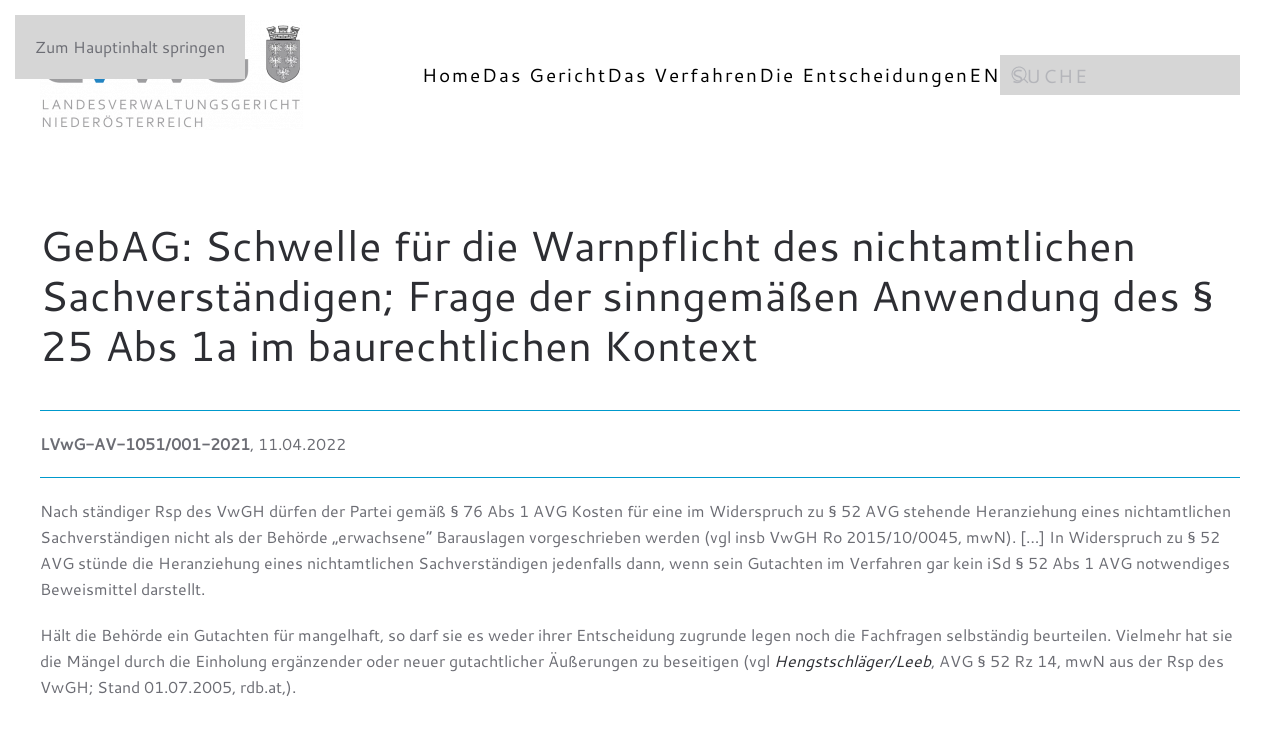

--- FILE ---
content_type: text/html; charset=UTF-8
request_url: https://lvwg.noel.gv.at/2022/04/20/gebag-schwelle-fuer-die-warnpflicht-des-nichtamtlichen-sachverstaendigen-frage-der-sinngemaessen-anwendung-des-%C2%A7-25-abs-1a-im-baurechtlichen-kontext/
body_size: 10772
content:
<!DOCTYPE html>
<html lang="de">
    <head>
        <meta charset="UTF-8">
        <meta name="viewport" content="width=device-width, initial-scale=1">
        <link rel="icon" href="/wp-content/uploads/2021/04/favicon.png" sizes="any">
                <link rel="apple-touch-icon" href="/wp-content/themes/yootheme/packages/theme-wordpress/assets/images/apple-touch-icon.png">
                <meta name='robots' content='index, follow, max-image-preview:large, max-snippet:-1, max-video-preview:-1' />

	<!-- This site is optimized with the Yoast SEO plugin v26.5 - https://yoast.com/wordpress/plugins/seo/ -->
	<title>GebAG: Schwelle für die Warnpflicht des nichtamtlichen Sachverständigen; Frage der sinngemäßen Anwendung des § 25 Abs 1a im baurechtlichen Kontext - NÖ LVwG</title>
	<link rel="canonical" href="https://lvwg.noel.gv.at/2022/04/20/gebag-schwelle-fuer-die-warnpflicht-des-nichtamtlichen-sachverstaendigen-frage-der-sinngemaessen-anwendung-des-§-25-abs-1a-im-baurechtlichen-kontext/" />
	<meta property="og:locale" content="de_DE" />
	<meta property="og:type" content="article" />
	<meta property="og:title" content="GebAG: Schwelle für die Warnpflicht des nichtamtlichen Sachverständigen; Frage der sinngemäßen Anwendung des § 25 Abs 1a im baurechtlichen Kontext - NÖ LVwG" />
	<meta property="og:description" content="LVwG-AV-1051/001-2021, 11.04.2022 Nach ständiger Rsp des VwGH dürfen der Partei gemäß § 76 Abs 1 AVG Kosten für eine im Widerspruch zu § 52 AVG stehende Heranziehung eines nichtamtlichen Sachverständigen nicht als der Behörde „erwachsene“ Barauslagen vorgeschrieben werden (vgl insb VwGH Ro 2015/10/0045, mwN). […] In Widerspruch zu § 52 AVG stünde die Heranziehung eines [&hellip;]" />
	<meta property="og:url" content="https://lvwg.noel.gv.at/2022/04/20/gebag-schwelle-fuer-die-warnpflicht-des-nichtamtlichen-sachverstaendigen-frage-der-sinngemaessen-anwendung-des-§-25-abs-1a-im-baurechtlichen-kontext/" />
	<meta property="og:site_name" content="NÖ LVwG" />
	<meta property="article:published_time" content="2022-04-20T05:33:43+00:00" />
	<meta name="author" content="Monika Gruber" />
	<meta name="twitter:card" content="summary_large_image" />
	<meta name="twitter:label1" content="Verfasst von" />
	<meta name="twitter:data1" content="Monika Gruber" />
	<meta name="twitter:label2" content="Geschätzte Lesezeit" />
	<meta name="twitter:data2" content="2 Minuten" />
	<script type="application/ld+json" class="yoast-schema-graph">{"@context":"https://schema.org","@graph":[{"@type":"Article","@id":"https://lvwg.noel.gv.at/2022/04/20/gebag-schwelle-fuer-die-warnpflicht-des-nichtamtlichen-sachverstaendigen-frage-der-sinngemaessen-anwendung-des-%c2%a7-25-abs-1a-im-baurechtlichen-kontext/#article","isPartOf":{"@id":"https://lvwg.noel.gv.at/2022/04/20/gebag-schwelle-fuer-die-warnpflicht-des-nichtamtlichen-sachverstaendigen-frage-der-sinngemaessen-anwendung-des-%c2%a7-25-abs-1a-im-baurechtlichen-kontext/"},"author":{"name":"Monika Gruber","@id":"https://lvwg.noel.gv.at/#/schema/person/02a199512aed6bfad5e9034594fdde18"},"headline":"GebAG: Schwelle für die Warnpflicht des nichtamtlichen Sachverständigen; Frage der sinngemäßen Anwendung des § 25 Abs 1a im baurechtlichen Kontext","datePublished":"2022-04-20T05:33:43+00:00","mainEntityOfPage":{"@id":"https://lvwg.noel.gv.at/2022/04/20/gebag-schwelle-fuer-die-warnpflicht-des-nichtamtlichen-sachverstaendigen-frage-der-sinngemaessen-anwendung-des-%c2%a7-25-abs-1a-im-baurechtlichen-kontext/"},"wordCount":371,"publisher":{"@id":"https://lvwg.noel.gv.at/#organization"},"articleSection":["Ausgewählte Entscheidungen","Uncategorized"],"inLanguage":"de"},{"@type":"WebPage","@id":"https://lvwg.noel.gv.at/2022/04/20/gebag-schwelle-fuer-die-warnpflicht-des-nichtamtlichen-sachverstaendigen-frage-der-sinngemaessen-anwendung-des-%c2%a7-25-abs-1a-im-baurechtlichen-kontext/","url":"https://lvwg.noel.gv.at/2022/04/20/gebag-schwelle-fuer-die-warnpflicht-des-nichtamtlichen-sachverstaendigen-frage-der-sinngemaessen-anwendung-des-%c2%a7-25-abs-1a-im-baurechtlichen-kontext/","name":"GebAG: Schwelle für die Warnpflicht des nichtamtlichen Sachverständigen; Frage der sinngemäßen Anwendung des § 25 Abs 1a im baurechtlichen Kontext - NÖ LVwG","isPartOf":{"@id":"https://lvwg.noel.gv.at/#website"},"datePublished":"2022-04-20T05:33:43+00:00","breadcrumb":{"@id":"https://lvwg.noel.gv.at/2022/04/20/gebag-schwelle-fuer-die-warnpflicht-des-nichtamtlichen-sachverstaendigen-frage-der-sinngemaessen-anwendung-des-%c2%a7-25-abs-1a-im-baurechtlichen-kontext/#breadcrumb"},"inLanguage":"de","potentialAction":[{"@type":"ReadAction","target":["https://lvwg.noel.gv.at/2022/04/20/gebag-schwelle-fuer-die-warnpflicht-des-nichtamtlichen-sachverstaendigen-frage-der-sinngemaessen-anwendung-des-%c2%a7-25-abs-1a-im-baurechtlichen-kontext/"]}]},{"@type":"BreadcrumbList","@id":"https://lvwg.noel.gv.at/2022/04/20/gebag-schwelle-fuer-die-warnpflicht-des-nichtamtlichen-sachverstaendigen-frage-der-sinngemaessen-anwendung-des-%c2%a7-25-abs-1a-im-baurechtlichen-kontext/#breadcrumb","itemListElement":[{"@type":"ListItem","position":1,"name":"Startseite","item":"https://lvwg.noel.gv.at/"},{"@type":"ListItem","position":2,"name":"GebAG: Schwelle für die Warnpflicht des nichtamtlichen Sachverständigen; Frage der sinngemäßen Anwendung des § 25 Abs 1a im baurechtlichen Kontext"}]},{"@type":"WebSite","@id":"https://lvwg.noel.gv.at/#website","url":"https://lvwg.noel.gv.at/","name":"NÖ LVwG","description":"","publisher":{"@id":"https://lvwg.noel.gv.at/#organization"},"potentialAction":[{"@type":"SearchAction","target":{"@type":"EntryPoint","urlTemplate":"https://lvwg.noel.gv.at/?s={search_term_string}"},"query-input":{"@type":"PropertyValueSpecification","valueRequired":true,"valueName":"search_term_string"}}],"inLanguage":"de"},{"@type":"Organization","@id":"https://lvwg.noel.gv.at/#organization","name":"NÖ LVwG","url":"https://lvwg.noel.gv.at/","logo":{"@type":"ImageObject","inLanguage":"de","@id":"https://lvwg.noel.gv.at/#/schema/logo/image/","url":"https://lvwg.noel.gv.at/wp-content/uploads/2021/04/lvwg_logo.png","contentUrl":"https://lvwg.noel.gv.at/wp-content/uploads/2021/04/lvwg_logo.png","width":263,"height":110,"caption":"NÖ LVwG"},"image":{"@id":"https://lvwg.noel.gv.at/#/schema/logo/image/"},"sameAs":["https://de.wikipedia.org/wiki/Landesverwaltungsgericht"]},{"@type":"Person","@id":"https://lvwg.noel.gv.at/#/schema/person/02a199512aed6bfad5e9034594fdde18","name":"Monika Gruber","image":{"@type":"ImageObject","inLanguage":"de","@id":"https://lvwg.noel.gv.at/#/schema/person/image/","url":"https://secure.gravatar.com/avatar/81970db484b8ffa84d21e33528c1413b556edd2011feea3b362acbd44d657fc3?s=96&d=mm&r=g","contentUrl":"https://secure.gravatar.com/avatar/81970db484b8ffa84d21e33528c1413b556edd2011feea3b362acbd44d657fc3?s=96&d=mm&r=g","caption":"Monika Gruber"}}]}</script>
	<!-- / Yoast SEO plugin. -->


<link rel="alternate" type="application/rss+xml" title="NÖ LVwG &raquo; Feed" href="https://lvwg.noel.gv.at/feed/" />
<link rel="alternate" type="application/rss+xml" title="NÖ LVwG &raquo; Kommentar-Feed" href="https://lvwg.noel.gv.at/comments/feed/" />
<link rel="alternate" title="oEmbed (JSON)" type="application/json+oembed" href="https://lvwg.noel.gv.at/wp-json/oembed/1.0/embed?url=https%3A%2F%2Flvwg.noel.gv.at%2F2022%2F04%2F20%2Fgebag-schwelle-fuer-die-warnpflicht-des-nichtamtlichen-sachverstaendigen-frage-der-sinngemaessen-anwendung-des-%25c2%25a7-25-abs-1a-im-baurechtlichen-kontext%2F" />
<link rel="alternate" title="oEmbed (XML)" type="text/xml+oembed" href="https://lvwg.noel.gv.at/wp-json/oembed/1.0/embed?url=https%3A%2F%2Flvwg.noel.gv.at%2F2022%2F04%2F20%2Fgebag-schwelle-fuer-die-warnpflicht-des-nichtamtlichen-sachverstaendigen-frage-der-sinngemaessen-anwendung-des-%25c2%25a7-25-abs-1a-im-baurechtlichen-kontext%2F&#038;format=xml" />
<style id='wp-emoji-styles-inline-css'>

	img.wp-smiley, img.emoji {
		display: inline !important;
		border: none !important;
		box-shadow: none !important;
		height: 1em !important;
		width: 1em !important;
		margin: 0 0.07em !important;
		vertical-align: -0.1em !important;
		background: none !important;
		padding: 0 !important;
	}
/*# sourceURL=wp-emoji-styles-inline-css */
</style>
<style id='wp-block-library-inline-css'>
:root{--wp-block-synced-color:#7a00df;--wp-block-synced-color--rgb:122,0,223;--wp-bound-block-color:var(--wp-block-synced-color);--wp-editor-canvas-background:#ddd;--wp-admin-theme-color:#007cba;--wp-admin-theme-color--rgb:0,124,186;--wp-admin-theme-color-darker-10:#006ba1;--wp-admin-theme-color-darker-10--rgb:0,107,160.5;--wp-admin-theme-color-darker-20:#005a87;--wp-admin-theme-color-darker-20--rgb:0,90,135;--wp-admin-border-width-focus:2px}@media (min-resolution:192dpi){:root{--wp-admin-border-width-focus:1.5px}}.wp-element-button{cursor:pointer}:root .has-very-light-gray-background-color{background-color:#eee}:root .has-very-dark-gray-background-color{background-color:#313131}:root .has-very-light-gray-color{color:#eee}:root .has-very-dark-gray-color{color:#313131}:root .has-vivid-green-cyan-to-vivid-cyan-blue-gradient-background{background:linear-gradient(135deg,#00d084,#0693e3)}:root .has-purple-crush-gradient-background{background:linear-gradient(135deg,#34e2e4,#4721fb 50%,#ab1dfe)}:root .has-hazy-dawn-gradient-background{background:linear-gradient(135deg,#faaca8,#dad0ec)}:root .has-subdued-olive-gradient-background{background:linear-gradient(135deg,#fafae1,#67a671)}:root .has-atomic-cream-gradient-background{background:linear-gradient(135deg,#fdd79a,#004a59)}:root .has-nightshade-gradient-background{background:linear-gradient(135deg,#330968,#31cdcf)}:root .has-midnight-gradient-background{background:linear-gradient(135deg,#020381,#2874fc)}:root{--wp--preset--font-size--normal:16px;--wp--preset--font-size--huge:42px}.has-regular-font-size{font-size:1em}.has-larger-font-size{font-size:2.625em}.has-normal-font-size{font-size:var(--wp--preset--font-size--normal)}.has-huge-font-size{font-size:var(--wp--preset--font-size--huge)}.has-text-align-center{text-align:center}.has-text-align-left{text-align:left}.has-text-align-right{text-align:right}.has-fit-text{white-space:nowrap!important}#end-resizable-editor-section{display:none}.aligncenter{clear:both}.items-justified-left{justify-content:flex-start}.items-justified-center{justify-content:center}.items-justified-right{justify-content:flex-end}.items-justified-space-between{justify-content:space-between}.screen-reader-text{border:0;clip-path:inset(50%);height:1px;margin:-1px;overflow:hidden;padding:0;position:absolute;width:1px;word-wrap:normal!important}.screen-reader-text:focus{background-color:#ddd;clip-path:none;color:#444;display:block;font-size:1em;height:auto;left:5px;line-height:normal;padding:15px 23px 14px;text-decoration:none;top:5px;width:auto;z-index:100000}html :where(.has-border-color){border-style:solid}html :where([style*=border-top-color]){border-top-style:solid}html :where([style*=border-right-color]){border-right-style:solid}html :where([style*=border-bottom-color]){border-bottom-style:solid}html :where([style*=border-left-color]){border-left-style:solid}html :where([style*=border-width]){border-style:solid}html :where([style*=border-top-width]){border-top-style:solid}html :where([style*=border-right-width]){border-right-style:solid}html :where([style*=border-bottom-width]){border-bottom-style:solid}html :where([style*=border-left-width]){border-left-style:solid}html :where(img[class*=wp-image-]){height:auto;max-width:100%}:where(figure){margin:0 0 1em}html :where(.is-position-sticky){--wp-admin--admin-bar--position-offset:var(--wp-admin--admin-bar--height,0px)}@media screen and (max-width:600px){html :where(.is-position-sticky){--wp-admin--admin-bar--position-offset:0px}}

/*# sourceURL=wp-block-library-inline-css */
</style><style id='global-styles-inline-css'>
:root{--wp--preset--aspect-ratio--square: 1;--wp--preset--aspect-ratio--4-3: 4/3;--wp--preset--aspect-ratio--3-4: 3/4;--wp--preset--aspect-ratio--3-2: 3/2;--wp--preset--aspect-ratio--2-3: 2/3;--wp--preset--aspect-ratio--16-9: 16/9;--wp--preset--aspect-ratio--9-16: 9/16;--wp--preset--color--black: #000000;--wp--preset--color--cyan-bluish-gray: #abb8c3;--wp--preset--color--white: #ffffff;--wp--preset--color--pale-pink: #f78da7;--wp--preset--color--vivid-red: #cf2e2e;--wp--preset--color--luminous-vivid-orange: #ff6900;--wp--preset--color--luminous-vivid-amber: #fcb900;--wp--preset--color--light-green-cyan: #7bdcb5;--wp--preset--color--vivid-green-cyan: #00d084;--wp--preset--color--pale-cyan-blue: #8ed1fc;--wp--preset--color--vivid-cyan-blue: #0693e3;--wp--preset--color--vivid-purple: #9b51e0;--wp--preset--gradient--vivid-cyan-blue-to-vivid-purple: linear-gradient(135deg,rgb(6,147,227) 0%,rgb(155,81,224) 100%);--wp--preset--gradient--light-green-cyan-to-vivid-green-cyan: linear-gradient(135deg,rgb(122,220,180) 0%,rgb(0,208,130) 100%);--wp--preset--gradient--luminous-vivid-amber-to-luminous-vivid-orange: linear-gradient(135deg,rgb(252,185,0) 0%,rgb(255,105,0) 100%);--wp--preset--gradient--luminous-vivid-orange-to-vivid-red: linear-gradient(135deg,rgb(255,105,0) 0%,rgb(207,46,46) 100%);--wp--preset--gradient--very-light-gray-to-cyan-bluish-gray: linear-gradient(135deg,rgb(238,238,238) 0%,rgb(169,184,195) 100%);--wp--preset--gradient--cool-to-warm-spectrum: linear-gradient(135deg,rgb(74,234,220) 0%,rgb(151,120,209) 20%,rgb(207,42,186) 40%,rgb(238,44,130) 60%,rgb(251,105,98) 80%,rgb(254,248,76) 100%);--wp--preset--gradient--blush-light-purple: linear-gradient(135deg,rgb(255,206,236) 0%,rgb(152,150,240) 100%);--wp--preset--gradient--blush-bordeaux: linear-gradient(135deg,rgb(254,205,165) 0%,rgb(254,45,45) 50%,rgb(107,0,62) 100%);--wp--preset--gradient--luminous-dusk: linear-gradient(135deg,rgb(255,203,112) 0%,rgb(199,81,192) 50%,rgb(65,88,208) 100%);--wp--preset--gradient--pale-ocean: linear-gradient(135deg,rgb(255,245,203) 0%,rgb(182,227,212) 50%,rgb(51,167,181) 100%);--wp--preset--gradient--electric-grass: linear-gradient(135deg,rgb(202,248,128) 0%,rgb(113,206,126) 100%);--wp--preset--gradient--midnight: linear-gradient(135deg,rgb(2,3,129) 0%,rgb(40,116,252) 100%);--wp--preset--font-size--small: 13px;--wp--preset--font-size--medium: 20px;--wp--preset--font-size--large: 36px;--wp--preset--font-size--x-large: 42px;--wp--preset--spacing--20: 0.44rem;--wp--preset--spacing--30: 0.67rem;--wp--preset--spacing--40: 1rem;--wp--preset--spacing--50: 1.5rem;--wp--preset--spacing--60: 2.25rem;--wp--preset--spacing--70: 3.38rem;--wp--preset--spacing--80: 5.06rem;--wp--preset--shadow--natural: 6px 6px 9px rgba(0, 0, 0, 0.2);--wp--preset--shadow--deep: 12px 12px 50px rgba(0, 0, 0, 0.4);--wp--preset--shadow--sharp: 6px 6px 0px rgba(0, 0, 0, 0.2);--wp--preset--shadow--outlined: 6px 6px 0px -3px rgb(255, 255, 255), 6px 6px rgb(0, 0, 0);--wp--preset--shadow--crisp: 6px 6px 0px rgb(0, 0, 0);}:where(.is-layout-flex){gap: 0.5em;}:where(.is-layout-grid){gap: 0.5em;}body .is-layout-flex{display: flex;}.is-layout-flex{flex-wrap: wrap;align-items: center;}.is-layout-flex > :is(*, div){margin: 0;}body .is-layout-grid{display: grid;}.is-layout-grid > :is(*, div){margin: 0;}:where(.wp-block-columns.is-layout-flex){gap: 2em;}:where(.wp-block-columns.is-layout-grid){gap: 2em;}:where(.wp-block-post-template.is-layout-flex){gap: 1.25em;}:where(.wp-block-post-template.is-layout-grid){gap: 1.25em;}.has-black-color{color: var(--wp--preset--color--black) !important;}.has-cyan-bluish-gray-color{color: var(--wp--preset--color--cyan-bluish-gray) !important;}.has-white-color{color: var(--wp--preset--color--white) !important;}.has-pale-pink-color{color: var(--wp--preset--color--pale-pink) !important;}.has-vivid-red-color{color: var(--wp--preset--color--vivid-red) !important;}.has-luminous-vivid-orange-color{color: var(--wp--preset--color--luminous-vivid-orange) !important;}.has-luminous-vivid-amber-color{color: var(--wp--preset--color--luminous-vivid-amber) !important;}.has-light-green-cyan-color{color: var(--wp--preset--color--light-green-cyan) !important;}.has-vivid-green-cyan-color{color: var(--wp--preset--color--vivid-green-cyan) !important;}.has-pale-cyan-blue-color{color: var(--wp--preset--color--pale-cyan-blue) !important;}.has-vivid-cyan-blue-color{color: var(--wp--preset--color--vivid-cyan-blue) !important;}.has-vivid-purple-color{color: var(--wp--preset--color--vivid-purple) !important;}.has-black-background-color{background-color: var(--wp--preset--color--black) !important;}.has-cyan-bluish-gray-background-color{background-color: var(--wp--preset--color--cyan-bluish-gray) !important;}.has-white-background-color{background-color: var(--wp--preset--color--white) !important;}.has-pale-pink-background-color{background-color: var(--wp--preset--color--pale-pink) !important;}.has-vivid-red-background-color{background-color: var(--wp--preset--color--vivid-red) !important;}.has-luminous-vivid-orange-background-color{background-color: var(--wp--preset--color--luminous-vivid-orange) !important;}.has-luminous-vivid-amber-background-color{background-color: var(--wp--preset--color--luminous-vivid-amber) !important;}.has-light-green-cyan-background-color{background-color: var(--wp--preset--color--light-green-cyan) !important;}.has-vivid-green-cyan-background-color{background-color: var(--wp--preset--color--vivid-green-cyan) !important;}.has-pale-cyan-blue-background-color{background-color: var(--wp--preset--color--pale-cyan-blue) !important;}.has-vivid-cyan-blue-background-color{background-color: var(--wp--preset--color--vivid-cyan-blue) !important;}.has-vivid-purple-background-color{background-color: var(--wp--preset--color--vivid-purple) !important;}.has-black-border-color{border-color: var(--wp--preset--color--black) !important;}.has-cyan-bluish-gray-border-color{border-color: var(--wp--preset--color--cyan-bluish-gray) !important;}.has-white-border-color{border-color: var(--wp--preset--color--white) !important;}.has-pale-pink-border-color{border-color: var(--wp--preset--color--pale-pink) !important;}.has-vivid-red-border-color{border-color: var(--wp--preset--color--vivid-red) !important;}.has-luminous-vivid-orange-border-color{border-color: var(--wp--preset--color--luminous-vivid-orange) !important;}.has-luminous-vivid-amber-border-color{border-color: var(--wp--preset--color--luminous-vivid-amber) !important;}.has-light-green-cyan-border-color{border-color: var(--wp--preset--color--light-green-cyan) !important;}.has-vivid-green-cyan-border-color{border-color: var(--wp--preset--color--vivid-green-cyan) !important;}.has-pale-cyan-blue-border-color{border-color: var(--wp--preset--color--pale-cyan-blue) !important;}.has-vivid-cyan-blue-border-color{border-color: var(--wp--preset--color--vivid-cyan-blue) !important;}.has-vivid-purple-border-color{border-color: var(--wp--preset--color--vivid-purple) !important;}.has-vivid-cyan-blue-to-vivid-purple-gradient-background{background: var(--wp--preset--gradient--vivid-cyan-blue-to-vivid-purple) !important;}.has-light-green-cyan-to-vivid-green-cyan-gradient-background{background: var(--wp--preset--gradient--light-green-cyan-to-vivid-green-cyan) !important;}.has-luminous-vivid-amber-to-luminous-vivid-orange-gradient-background{background: var(--wp--preset--gradient--luminous-vivid-amber-to-luminous-vivid-orange) !important;}.has-luminous-vivid-orange-to-vivid-red-gradient-background{background: var(--wp--preset--gradient--luminous-vivid-orange-to-vivid-red) !important;}.has-very-light-gray-to-cyan-bluish-gray-gradient-background{background: var(--wp--preset--gradient--very-light-gray-to-cyan-bluish-gray) !important;}.has-cool-to-warm-spectrum-gradient-background{background: var(--wp--preset--gradient--cool-to-warm-spectrum) !important;}.has-blush-light-purple-gradient-background{background: var(--wp--preset--gradient--blush-light-purple) !important;}.has-blush-bordeaux-gradient-background{background: var(--wp--preset--gradient--blush-bordeaux) !important;}.has-luminous-dusk-gradient-background{background: var(--wp--preset--gradient--luminous-dusk) !important;}.has-pale-ocean-gradient-background{background: var(--wp--preset--gradient--pale-ocean) !important;}.has-electric-grass-gradient-background{background: var(--wp--preset--gradient--electric-grass) !important;}.has-midnight-gradient-background{background: var(--wp--preset--gradient--midnight) !important;}.has-small-font-size{font-size: var(--wp--preset--font-size--small) !important;}.has-medium-font-size{font-size: var(--wp--preset--font-size--medium) !important;}.has-large-font-size{font-size: var(--wp--preset--font-size--large) !important;}.has-x-large-font-size{font-size: var(--wp--preset--font-size--x-large) !important;}
/*# sourceURL=global-styles-inline-css */
</style>

<style id='classic-theme-styles-inline-css'>
/*! This file is auto-generated */
.wp-block-button__link{color:#fff;background-color:#32373c;border-radius:9999px;box-shadow:none;text-decoration:none;padding:calc(.667em + 2px) calc(1.333em + 2px);font-size:1.125em}.wp-block-file__button{background:#32373c;color:#fff;text-decoration:none}
/*# sourceURL=/wp-includes/css/classic-themes.min.css */
</style>
<link href="https://lvwg.noel.gv.at/wp-content/themes/yootheme/css/theme.1.css?ver=1764327721" rel="stylesheet">
<link rel="https://api.w.org/" href="https://lvwg.noel.gv.at/wp-json/" /><link rel="alternate" title="JSON" type="application/json" href="https://lvwg.noel.gv.at/wp-json/wp/v2/posts/923" /><link rel="EditURI" type="application/rsd+xml" title="RSD" href="https://lvwg.noel.gv.at/xmlrpc.php?rsd" />
<meta name="generator" content="WordPress 6.9" />
<link rel='shortlink' href='https://lvwg.noel.gv.at/?p=923' />
<script src="https://lvwg.noel.gv.at/wp-content/themes/yootheme/vendor/assets/uikit/dist/js/uikit.min.js?ver=4.5.32"></script>
<script src="https://lvwg.noel.gv.at/wp-content/themes/yootheme/vendor/assets/uikit/dist/js/uikit-icons-fuse.min.js?ver=4.5.32"></script>
<script src="https://lvwg.noel.gv.at/wp-content/themes/yootheme/js/theme.js?ver=4.5.32"></script>
<script>window.yootheme ||= {}; var $theme = yootheme.theme = {"i18n":{"close":{"label":"Schlie\u00dfen","0":"yootheme"},"totop":{"label":"Back to top","0":"yootheme"},"marker":{"label":"Open","0":"yootheme"},"navbarToggleIcon":{"label":"Men\u00fc \u00f6ffnen","0":"yootheme"},"paginationPrevious":{"label":"Vorherige Seite","0":"yootheme"},"paginationNext":{"label":"N\u00e4chste Seite","0":"yootheme"},"searchIcon":{"toggle":"Open Search","submit":"Suche starten"},"slider":{"next":"N\u00e4chstes Bild","previous":"Vorheriges Bild","slideX":"Bild %s","slideLabel":"%s von %s"},"slideshow":{"next":"N\u00e4chstes Bild","previous":"Vorheriges Bild","slideX":"Bild %s","slideLabel":"%s von %s"},"lightboxPanel":{"next":"N\u00e4chstes Bild","previous":"Vorheriges Bild","slideLabel":"%s von %s","close":"Schlie\u00dfen"}}};</script>
    </head>
    <body data-rsssl=1 class="wp-singular post-template-default single single-post postid-923 single-format-standard wp-theme-yootheme ">

        
        <div class="uk-hidden-visually uk-notification uk-notification-top-left uk-width-auto">
            <div class="uk-notification-message">
                <a href="#tm-main" class="uk-link-reset">Zum Hauptinhalt springen</a>
            </div>
        </div>

        
        
        <div class="tm-page">

                        


<header class="tm-header-mobile uk-hidden@m">


    
        <div class="uk-navbar-container">

            <div class="uk-container uk-container-expand">
                <nav class="uk-navbar" uk-navbar="{&quot;align&quot;:&quot;left&quot;,&quot;container&quot;:&quot;.tm-header-mobile&quot;,&quot;boundary&quot;:&quot;.tm-header-mobile .uk-navbar-container&quot;}">

                                        <div class="uk-navbar-left ">

                        
                                                    <a uk-toggle href="#tm-dialog-mobile" class="uk-navbar-toggle">

        
        <div uk-navbar-toggle-icon></div>

        
    </a>                        
                        
                    </div>
                    
                                        <div class="uk-navbar-center">

                                                    <a href="https://lvwg.noel.gv.at/" aria-label="Zurück zur Startseite" class="uk-logo uk-navbar-item">
    <picture>
<source type="image/webp" srcset="/wp-content/themes/yootheme/cache/ad/lvwg_logo-ad57db46.webp 263w" sizes="(min-width: 263px) 263px">
<img alt loading="eager" src="/wp-content/themes/yootheme/cache/09/lvwg_logo-099f4b60.png" width="263" height="110">
</picture></a>                        
                        
                    </div>
                    
                    
                </nav>
            </div>

        </div>

    



        <div id="tm-dialog-mobile" uk-offcanvas="container: true; overlay: true" mode="slide">
        <div class="uk-offcanvas-bar uk-flex uk-flex-column">

                        <button class="uk-offcanvas-close uk-close-large" type="button" uk-close uk-toggle="cls: uk-close-large; mode: media; media: @s"></button>
            
                        <div class="uk-margin-auto-bottom">
                
<div class="uk-grid uk-child-width-1-1" uk-grid>    <div>
<div class="uk-panel widget widget_nav_menu" id="nav_menu-2">

    
    
<ul class="uk-nav uk-nav-default uk-nav-accordion" uk-nav="targets: &gt; .js-accordion" uk-scrollspy-nav="closest: li; scroll: true;">
    
	<li class="menu-item menu-item-type-post_type menu-item-object-page menu-item-home"><a href="https://lvwg.noel.gv.at/">Home</a></li>
	<li class="menu-item menu-item-type-custom menu-item-object-custom menu-item-has-children js-accordion uk-parent"><a href>Das Gericht <span uk-nav-parent-icon></span></a>
	<ul class="uk-nav-sub">

		<li class="menu-item menu-item-type-post_type menu-item-object-page"><a href="https://lvwg.noel.gv.at/richterinnen-und-richter/">Richterinnen und Richter</a></li>
		<li class="menu-item menu-item-type-post_type menu-item-object-page"><a href="https://lvwg.noel.gv.at/organisation/">Organisation</a></li>
		<li class="menu-item menu-item-type-post_type menu-item-object-page"><a href="https://lvwg.noel.gv.at/kontakt/">Kontakt</a></li>
		<li class="menu-item menu-item-type-post_type menu-item-object-page"><a href="https://lvwg.noel.gv.at/presse/">Presse</a></li>
		<li class="menu-item menu-item-type-post_type menu-item-object-page"><a href="https://lvwg.noel.gv.at/haeufige-fragen/">Häufige Fragen</a></li></ul></li>
	<li class="menu-item menu-item-type-custom menu-item-object-custom menu-item-has-children js-accordion uk-parent"><a href>Das Verfahren <span uk-nav-parent-icon></span></a>
	<ul class="uk-nav-sub">

		<li class="menu-item menu-item-type-post_type menu-item-object-page"><a href="https://lvwg.noel.gv.at/verfahrensablauf/">Verfahrensablauf</a></li>
		<li class="menu-item menu-item-type-post_type menu-item-object-page"><a href="https://lvwg.noel.gv.at/bekanntmachungen/">Bekanntmachungen</a></li>
		<li class="menu-item menu-item-type-post_type menu-item-object-page"><a href="https://lvwg.noel.gv.at/verfahrenshilfe/">Verfahrenshilfe</a></li>
		<li class="menu-item menu-item-type-post_type menu-item-object-page"><a href="https://lvwg.noel.gv.at/kosten-und-gebuehren/">Kosten und Gebühren</a></li>
		<li class="menu-item menu-item-type-post_type menu-item-object-page"><a href="https://lvwg.noel.gv.at/oeffentliche-muendliche-verhandlungen/">Öffentliche mündliche Verhandlungen</a></li></ul></li>
	<li class="menu-item menu-item-type-custom menu-item-object-custom menu-item-has-children js-accordion uk-parent"><a href>Die Entscheidungen <span uk-nav-parent-icon></span></a>
	<ul class="uk-nav-sub">

		<li class="menu-item menu-item-type-post_type menu-item-object-page"><a href="https://lvwg.noel.gv.at/ausgewaehlte-entscheidungen/">Ausgewählte Entscheidungen</a></li>
		<li class="menu-item menu-item-type-post_type menu-item-object-page"><a href="https://lvwg.noel.gv.at/entscheidungen-im-ris/">Entscheidungen im RIS</a></li></ul></li>
	<li class="menu-item menu-item-type-post_type menu-item-object-page"><a href="https://lvwg.noel.gv.at/en/">EN</a></li></ul>

</div>
</div>    <div>
<div class="uk-panel widget widget_search" id="search-3">

    
    

    <form id="search-0" action="https://lvwg.noel.gv.at/" method="get" role="search" class="uk-search uk-search-default uk-width-1-1"><span uk-search-icon></span><input name="s" placeholder="Suche" required aria-label="Suche" type="search" class="uk-search-input"></form>
    

</div>
</div></div>            </div>
            
            
        </div>
    </div>
    
    
    

</header>




<header class="tm-header uk-visible@m">



        <div uk-sticky media="@m" cls-active="uk-navbar-sticky" sel-target=".uk-navbar-container">
    
        <div class="uk-navbar-container">

            <div class="uk-container uk-container-large">
                <nav class="uk-navbar" uk-navbar="{&quot;align&quot;:&quot;left&quot;,&quot;container&quot;:&quot;.tm-header &gt; [uk-sticky]&quot;,&quot;boundary&quot;:&quot;.tm-header .uk-navbar-container&quot;}">

                                        <div class="uk-navbar-left ">

                                                    <a href="https://lvwg.noel.gv.at/" aria-label="Zurück zur Startseite" class="uk-logo uk-navbar-item">
    <picture>
<source type="image/webp" srcset="/wp-content/themes/yootheme/cache/ad/lvwg_logo-ad57db46.webp 263w" sizes="(min-width: 263px) 263px">
<img alt loading="eager" src="/wp-content/themes/yootheme/cache/09/lvwg_logo-099f4b60.png" width="263" height="110">
</picture></a>                        
                        
                        
                    </div>
                    
                    
                                        <div class="uk-navbar-right">

                                                    
<ul class="uk-navbar-nav" uk-scrollspy-nav="closest: li; scroll: true; target: &gt; * &gt; a[href];">
    
	<li class="menu-item menu-item-type-post_type menu-item-object-page menu-item-home"><a href="https://lvwg.noel.gv.at/">Home</a></li>
	<li class="menu-item menu-item-type-custom menu-item-object-custom menu-item-has-children uk-parent"><a role="button">Das Gericht</a>
	<div class="uk-drop uk-navbar-dropdown" mode="hover" pos="bottom-left"><div><ul class="uk-nav uk-navbar-dropdown-nav">

		<li class="menu-item menu-item-type-post_type menu-item-object-page"><a href="https://lvwg.noel.gv.at/richterinnen-und-richter/">Richterinnen und Richter</a></li>
		<li class="menu-item menu-item-type-post_type menu-item-object-page"><a href="https://lvwg.noel.gv.at/organisation/">Organisation</a></li>
		<li class="menu-item menu-item-type-post_type menu-item-object-page"><a href="https://lvwg.noel.gv.at/kontakt/">Kontakt</a></li>
		<li class="menu-item menu-item-type-post_type menu-item-object-page"><a href="https://lvwg.noel.gv.at/presse/">Presse</a></li>
		<li class="menu-item menu-item-type-post_type menu-item-object-page"><a href="https://lvwg.noel.gv.at/haeufige-fragen/">Häufige Fragen</a></li></ul></div></div></li>
	<li class="menu-item menu-item-type-custom menu-item-object-custom menu-item-has-children uk-parent"><a role="button">Das Verfahren</a>
	<div class="uk-drop uk-navbar-dropdown" mode="hover" pos="bottom-left"><div><ul class="uk-nav uk-navbar-dropdown-nav">

		<li class="menu-item menu-item-type-post_type menu-item-object-page"><a href="https://lvwg.noel.gv.at/verfahrensablauf/">Verfahrensablauf</a></li>
		<li class="menu-item menu-item-type-post_type menu-item-object-page"><a href="https://lvwg.noel.gv.at/bekanntmachungen/">Bekanntmachungen</a></li>
		<li class="menu-item menu-item-type-post_type menu-item-object-page"><a href="https://lvwg.noel.gv.at/verfahrenshilfe/">Verfahrenshilfe</a></li>
		<li class="menu-item menu-item-type-post_type menu-item-object-page"><a href="https://lvwg.noel.gv.at/kosten-und-gebuehren/">Kosten und Gebühren</a></li>
		<li class="menu-item menu-item-type-post_type menu-item-object-page"><a href="https://lvwg.noel.gv.at/oeffentliche-muendliche-verhandlungen/">Öffentliche mündliche Verhandlungen</a></li></ul></div></div></li>
	<li class="menu-item menu-item-type-custom menu-item-object-custom menu-item-has-children uk-parent"><a role="button">Die Entscheidungen</a>
	<div class="uk-drop uk-navbar-dropdown" mode="hover" pos="bottom-left"><div><ul class="uk-nav uk-navbar-dropdown-nav">

		<li class="menu-item menu-item-type-post_type menu-item-object-page"><a href="https://lvwg.noel.gv.at/ausgewaehlte-entscheidungen/">Ausgewählte Entscheidungen</a></li>
		<li class="menu-item menu-item-type-post_type menu-item-object-page"><a href="https://lvwg.noel.gv.at/entscheidungen-im-ris/">Entscheidungen im RIS</a></li></ul></div></div></li>
	<li class="menu-item menu-item-type-post_type menu-item-object-page"><a href="https://lvwg.noel.gv.at/en/">EN</a></li></ul>

<div class="uk-navbar-item widget widget_search" id="search-7">

    
    

    <form id="search-1" action="https://lvwg.noel.gv.at/" method="get" role="search" class="uk-search uk-search-navbar"><span uk-search-icon></span><input name="s" placeholder="Suche" required aria-label="Suche" type="search" class="uk-search-input"></form>
    

</div>
                        
                                                                            
                    </div>
                    
                </nav>
            </div>

        </div>

        </div>
    







</header>

            
            
            <main id="tm-main"  class="tm-main uk-section uk-section-default" uk-height-viewport="expand: true">

                                <div class="uk-container">

                    
                            
                
<article id="post-923" class="uk-article post-923 post type-post status-publish format-standard hentry category-ausgewaehlte-entscheidungen category-uncategorized" typeof="Article" vocab="https://schema.org/">

    <meta property="name" content="GebAG: Schwelle für die Warnpflicht des nichtamtlichen Sachverständigen; Frage der sinngemäßen Anwendung des § 25 Abs 1a im baurechtlichen Kontext">
    <meta property="author" typeof="Person" content="Monika Gruber">
    <meta property="dateModified" content="2022-04-20T07:33:43+02:00">
    <meta class="uk-margin-remove-adjacent" property="datePublished" content="2022-04-20T07:33:43+02:00">

            
    
        
        <h1 property="headline" class="uk-margin-top uk-margin-remove-bottom uk-article-title">GebAG: Schwelle für die Warnpflicht des nichtamtlichen Sachverständigen; Frage der sinngemäßen Anwendung des § 25 Abs 1a im baurechtlichen Kontext</h1>
                            <p class="uk-margin-top uk-margin-remove-bottom uk-article-meta">
                Geschrieben von <a href="https://lvwg.noel.gv.at/author/monika/">Monika Gruber</a> am <time datetime="2022-04-20T07:33:43+02:00">20. April 2022</time>.                Veröffentlicht in <a href="https://lvwg.noel.gv.at/category/ausgewaehlte-entscheidungen/" rel="category tag">Ausgewählte Entscheidungen</a>, <a href="https://lvwg.noel.gv.at/category/uncategorized/" rel="category tag">Uncategorized</a>.                            </p>
                
        
        
                    <div class="uk-margin-medium-top" property="text">

                
                                    <hr />
<p><strong>LVwG-AV-1051/001-2021</strong>, 11.04.2022</p>
<hr />
<p><span id="more-923"></span></p>
<p>Nach ständiger Rsp des VwGH dürfen der Partei gemäß § 76 Abs 1 AVG Kosten für eine im Widerspruch zu § 52 AVG stehende Heranziehung eines nichtamtlichen Sachverständigen nicht als der Behörde „erwachsene“ Barauslagen vorgeschrieben werden (vgl insb VwGH Ro 2015/10/0045, mwN). […] In Widerspruch zu § 52 AVG stünde die Heranziehung eines nichtamtlichen Sachverständigen jedenfalls dann, wenn sein Gutachten im Verfahren gar kein iSd § 52 Abs 1 AVG notwendiges Beweismittel darstellt.</p>
<p>Hält die Behörde ein Gutachten für mangelhaft, so darf sie es weder ihrer Entscheidung zugrunde legen noch die Fachfragen selbständig beurteilen. Vielmehr hat sie die Mängel durch die Einholung ergänzender oder neuer gutachtlicher Äußerungen zu beseitigen (vgl <em>Hengstschläger/Leeb</em>, AVG § 52 Rz 14, mwN aus der Rsp des VwGH; Stand 01.07.2005, rdb.at,).</p>
<p>Nach der stRsp des VwGH stehen die einer Landesregierung beigegebenen Amtssachverständigen den Gemeindebehörden auch in Vollziehung von Angelegenheiten des eigenen Wirkungsbereiches „zur Verfügung“. Dies gilt aber nur insoweit, als vom Amt der Landesregierung auch tatsächlich solche Amtssachverständige zur Verfügung gestellt werden (können). War das Bemühen einer Behörde gegenüber dem Amt der Landesregierung, Amtssachverständige zur Verfügung gestellt zu erhalten, ohne Erfolg, liegen die Voraussetzungen für die Heranziehung notwendiger nichtamtlicher Sachverständiger gemäß § 52 Abs 2 AVG vor (vgl VwGH 2000/06/0075, mwN).</p>
<p>Dem Gesetz kann nicht unterstellt werden, dass eine sinngemäße Anwendung des für die Justiz konzipierten § 25 Abs 1a GebAG zu dem Ergebnis führt, im verwaltungsbehördlichen Verfahren sei stets ein Schwellenwert für die Warnpflicht von € 2.000,– heranzuziehen. Eine solche Sichtweise würde nämlich außer Acht lassen, dass die generelle Anwendung dieses Schwellenwerts im verwaltungsbehördlichen Verfahren der unterschiedlichen Komplexität der Materien und den Besonderheiten unterschiedlicher Verwaltungsverfahren nicht ausreichend Rechnung trägt. Eine sinngemäße Anwendung des § 25 Abs 1a GebAG im Verwaltungsverfahren erfordert vielmehr – bis zu einer allenfalls klarstellenden Lösung im Gesetz – eine differenzierte Betrachtung, die den Zielen der Warnpflicht (auch unter Bedachtnahme auf das BRÄG 2008) einerseits und den Besonderheiten der jeweils in Rede stehenden Verwaltungsverfahren andererseits Rechnung trägt (vgl VwGH Ro 2020/03/0020).</p>
<p><a href="https://www.ris.bka.gv.at/Dokumente/Lvwg/LVWGT_NI_20220411_LVwG_AV_1051_001_2021_00/LVWGT_NI_20220411_LVwG_AV_1051_001_2021_00.pdf">Volltext der Entscheidung</a></p>
                
                
            </div>
        
        
        
                <nav class="uk-margin-medium">
            <ul class="uk-pagination uk-margin-remove-bottom">
                                <li><a href="https://lvwg.noel.gv.at/2022/03/29/b-vg-unzulaessigkeit-von-massnahmenbeschwerden-aufforderung-zum-3g-nachweis-und-verlassen-des-sitzungssaales/" rel="prev"><span uk-pagination-previous></span> Zurück</a></li>
                                                <li class="uk-margin-auto-left"><a href="https://lvwg.noel.gv.at/2022/04/20/schulpflichtg-behauptete-nichtdurchfuehrbarkeit-von-homeschooling-schliesst-verschulden-der-eltern-an-der-verantwortung-fuer-erfuellung-der-schulpflicht-nicht-aus/" rel="next">Weiter <span uk-pagination-next></span></a></li>
                            </ul>
        </nav>
        
        
    
</article>
        
                        
                </div>
                
            </main>

            
                        <footer>
                <!-- Builder #footer --><style class="uk-margin-remove-adjacent">#footer\#0 p{color: #FFFFFF;}#footer\#1 p{color: #FFFFFF;}</style>
<div class="uk-section-muted uk-section uk-section-xsmall">
    
        
        
        
            
                                <div class="uk-container uk-container-large">                
                    <div class="uk-grid-margin uk-container uk-container-large"><div class="uk-grid tm-grid-expand uk-grid-column-small uk-grid-divider" uk-grid>
<div class="uk-grid-item-match uk-flex-middle uk-width-1-3@m">
    
        
            
            
                        <div class="uk-panel uk-width-1-1">            
                
                    
<div class="uk-margin">
        <div class="uk-flex-middle uk-grid-small uk-child-width-auto" uk-grid>    
    
                <div class="el-item">
        
        
<a class="el-content uk-button uk-button-primary uk-button-small" title="Datenschutz" href="/datenschutz/">
    
        Datenschutz    
    
</a>


                </div>
        
    
                <div class="el-item">
        
        
<a class="el-content uk-button uk-button-primary uk-button-small" title="Impressum" href="/impressum/">
    
        Impressum    
    
</a>


                </div>
        
    
                <div class="el-item">
        
        
<a class="el-content uk-button uk-button-primary uk-button-small" href="/haeufige-fragen/">
    
        Häufige Fragen    
    
</a>


                </div>
        
    
        </div>    
</div>

                
                        </div>            
        
    
</div>
<div class="uk-grid-item-match uk-flex-middle uk-width-1-3@m">
    
        
            
            
                        <div class="uk-panel uk-width-1-1">            
                
                    <div class="uk-panel uk-margin" id="footer#0"><p style="text-align: center;">Telefon: +43 2742 90590 <br /></p></div>
                
                        </div>            
        
    
</div>
<div class="uk-grid-item-match uk-flex-middle uk-width-1-3@m">
    
        
            
            
                        <div class="uk-panel uk-width-1-1">            
                
                    <div class="uk-panel uk-margin" id="footer#1"><p style="text-align: center;">E-Mail: post@lvwg.noel.gv.at <br />Web: www.lvwg.noel.gv.at</p></div>
                
                        </div>            
        
    
</div></div></div>
                                </div>                
            
        
    
</div>            </footer>
            
        </div>

        
        <script type="speculationrules">
{"prefetch":[{"source":"document","where":{"and":[{"href_matches":"/*"},{"not":{"href_matches":["/wp-*.php","/wp-admin/*","/wp-content/uploads/*","/wp-content/*","/wp-content/plugins/*","/wp-content/themes/yootheme/*","/*\\?(.+)"]}},{"not":{"selector_matches":"a[rel~=\"nofollow\"]"}},{"not":{"selector_matches":".no-prefetch, .no-prefetch a"}}]},"eagerness":"conservative"}]}
</script>
<script src="https://lvwg.noel.gv.at/wp-content/plugins/widgetkit/assets/js/maps.js?ver=6.9" id="widgetkit-maps-js"></script>
<script id="wp-emoji-settings" type="application/json">
{"baseUrl":"https://s.w.org/images/core/emoji/17.0.2/72x72/","ext":".png","svgUrl":"https://s.w.org/images/core/emoji/17.0.2/svg/","svgExt":".svg","source":{"concatemoji":"https://lvwg.noel.gv.at/wp-includes/js/wp-emoji-release.min.js?ver=6.9"}}
</script>
<script type="module">
/*! This file is auto-generated */
const a=JSON.parse(document.getElementById("wp-emoji-settings").textContent),o=(window._wpemojiSettings=a,"wpEmojiSettingsSupports"),s=["flag","emoji"];function i(e){try{var t={supportTests:e,timestamp:(new Date).valueOf()};sessionStorage.setItem(o,JSON.stringify(t))}catch(e){}}function c(e,t,n){e.clearRect(0,0,e.canvas.width,e.canvas.height),e.fillText(t,0,0);t=new Uint32Array(e.getImageData(0,0,e.canvas.width,e.canvas.height).data);e.clearRect(0,0,e.canvas.width,e.canvas.height),e.fillText(n,0,0);const a=new Uint32Array(e.getImageData(0,0,e.canvas.width,e.canvas.height).data);return t.every((e,t)=>e===a[t])}function p(e,t){e.clearRect(0,0,e.canvas.width,e.canvas.height),e.fillText(t,0,0);var n=e.getImageData(16,16,1,1);for(let e=0;e<n.data.length;e++)if(0!==n.data[e])return!1;return!0}function u(e,t,n,a){switch(t){case"flag":return n(e,"\ud83c\udff3\ufe0f\u200d\u26a7\ufe0f","\ud83c\udff3\ufe0f\u200b\u26a7\ufe0f")?!1:!n(e,"\ud83c\udde8\ud83c\uddf6","\ud83c\udde8\u200b\ud83c\uddf6")&&!n(e,"\ud83c\udff4\udb40\udc67\udb40\udc62\udb40\udc65\udb40\udc6e\udb40\udc67\udb40\udc7f","\ud83c\udff4\u200b\udb40\udc67\u200b\udb40\udc62\u200b\udb40\udc65\u200b\udb40\udc6e\u200b\udb40\udc67\u200b\udb40\udc7f");case"emoji":return!a(e,"\ud83e\u1fac8")}return!1}function f(e,t,n,a){let r;const o=(r="undefined"!=typeof WorkerGlobalScope&&self instanceof WorkerGlobalScope?new OffscreenCanvas(300,150):document.createElement("canvas")).getContext("2d",{willReadFrequently:!0}),s=(o.textBaseline="top",o.font="600 32px Arial",{});return e.forEach(e=>{s[e]=t(o,e,n,a)}),s}function r(e){var t=document.createElement("script");t.src=e,t.defer=!0,document.head.appendChild(t)}a.supports={everything:!0,everythingExceptFlag:!0},new Promise(t=>{let n=function(){try{var e=JSON.parse(sessionStorage.getItem(o));if("object"==typeof e&&"number"==typeof e.timestamp&&(new Date).valueOf()<e.timestamp+604800&&"object"==typeof e.supportTests)return e.supportTests}catch(e){}return null}();if(!n){if("undefined"!=typeof Worker&&"undefined"!=typeof OffscreenCanvas&&"undefined"!=typeof URL&&URL.createObjectURL&&"undefined"!=typeof Blob)try{var e="postMessage("+f.toString()+"("+[JSON.stringify(s),u.toString(),c.toString(),p.toString()].join(",")+"));",a=new Blob([e],{type:"text/javascript"});const r=new Worker(URL.createObjectURL(a),{name:"wpTestEmojiSupports"});return void(r.onmessage=e=>{i(n=e.data),r.terminate(),t(n)})}catch(e){}i(n=f(s,u,c,p))}t(n)}).then(e=>{for(const n in e)a.supports[n]=e[n],a.supports.everything=a.supports.everything&&a.supports[n],"flag"!==n&&(a.supports.everythingExceptFlag=a.supports.everythingExceptFlag&&a.supports[n]);var t;a.supports.everythingExceptFlag=a.supports.everythingExceptFlag&&!a.supports.flag,a.supports.everything||((t=a.source||{}).concatemoji?r(t.concatemoji):t.wpemoji&&t.twemoji&&(r(t.twemoji),r(t.wpemoji)))});
//# sourceURL=https://lvwg.noel.gv.at/wp-includes/js/wp-emoji-loader.min.js
</script>
    </body>
</html>
